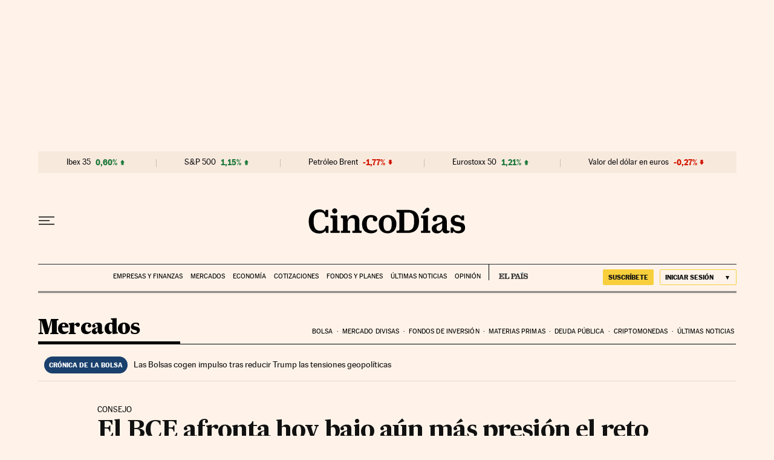

--- FILE ---
content_type: application/javascript; charset=utf-8
request_url: https://fundingchoicesmessages.google.com/f/AGSKWxXYdUehkYP-vBs641_xgFacIlYl7FMOwl7ucRCRkSmWamhDiakIBCIOJzY63ayKnpWVFQJ-H0BoYjRYtoUza8MJaHaL-AQIZdntyayNRB-f9DhDkr5_X0HPRkdllA9jAYJ0xeu7qYCWdFvXA8CBs7lqEdB6pWJoxQJQphldeyQvJ7Df97ESy9Jd4-SV/_/adman_/bottom_adv./advertising300x250./adsico2._ad_top_
body_size: -1289
content:
window['481adcf6-a46b-4efc-9db9-1bd9dde06a2b'] = true;

--- FILE ---
content_type: application/javascript; charset=utf-8
request_url: https://fundingchoicesmessages.google.com/f/AGSKWxULCymmduaK1xyRycSXpmuiHGEBLEtHCzHYSXrQ4sb0dScHn0JBeT_xAvxrO5JfPJiRoXBJu6rbtmKBoaEQWlggmPps1usqFCOZh3qcBRf9RQvwa-THgPD5cU6v3Aiakxk472o=?fccs=W251bGwsbnVsbCxudWxsLG51bGwsbnVsbCxudWxsLFsxNzY5MDg4MjI4LDU2MDAwMDAwMF0sbnVsbCxudWxsLG51bGwsW251bGwsWzcsNl0sbnVsbCxudWxsLG51bGwsbnVsbCxudWxsLG51bGwsbnVsbCxudWxsLG51bGwsMV0sImh0dHBzOi8vY2luY29kaWFzLmVscGFpcy5jb20vY2luY29kaWFzLzIwMjIvMDQvMTMvbWVyY2Fkb3MvMTY0OTg2MTc5MV80NjAwODIuaHRtbCIsbnVsbCxbWzgsIjlvRUJSLTVtcXFvIl0sWzksImVuLVVTIl0sWzE2LCJbMSwxLDFdIl0sWzE5LCIyIl0sWzE3LCJbMF0iXSxbMjQsIiJdLFsyOSwiZmFsc2UiXV1d
body_size: 100
content:
if (typeof __googlefc.fcKernelManager.run === 'function') {"use strict";this.default_ContributorServingResponseClientJs=this.default_ContributorServingResponseClientJs||{};(function(_){var window=this;
try{
var qp=function(a){this.A=_.t(a)};_.u(qp,_.J);var rp=function(a){this.A=_.t(a)};_.u(rp,_.J);rp.prototype.getWhitelistStatus=function(){return _.F(this,2)};var sp=function(a){this.A=_.t(a)};_.u(sp,_.J);var tp=_.ed(sp),up=function(a,b,c){this.B=a;this.j=_.A(b,qp,1);this.l=_.A(b,_.Pk,3);this.F=_.A(b,rp,4);a=this.B.location.hostname;this.D=_.Fg(this.j,2)&&_.O(this.j,2)!==""?_.O(this.j,2):a;a=new _.Qg(_.Qk(this.l));this.C=new _.dh(_.q.document,this.D,a);this.console=null;this.o=new _.mp(this.B,c,a)};
up.prototype.run=function(){if(_.O(this.j,3)){var a=this.C,b=_.O(this.j,3),c=_.fh(a),d=new _.Wg;b=_.hg(d,1,b);c=_.C(c,1,b);_.jh(a,c)}else _.gh(this.C,"FCNEC");_.op(this.o,_.A(this.l,_.De,1),this.l.getDefaultConsentRevocationText(),this.l.getDefaultConsentRevocationCloseText(),this.l.getDefaultConsentRevocationAttestationText(),this.D);_.pp(this.o,_.F(this.F,1),this.F.getWhitelistStatus());var e;a=(e=this.B.googlefc)==null?void 0:e.__executeManualDeployment;a!==void 0&&typeof a==="function"&&_.To(this.o.G,
"manualDeploymentApi")};var vp=function(){};vp.prototype.run=function(a,b,c){var d;return _.v(function(e){d=tp(b);(new up(a,d,c)).run();return e.return({})})};_.Tk(7,new vp);
}catch(e){_._DumpException(e)}
}).call(this,this.default_ContributorServingResponseClientJs);
// Google Inc.

//# sourceURL=/_/mss/boq-content-ads-contributor/_/js/k=boq-content-ads-contributor.ContributorServingResponseClientJs.en_US.9oEBR-5mqqo.es5.O/d=1/exm=ad_blocking_detection_executable,kernel_loader,loader_js_executable/ed=1/rs=AJlcJMwtVrnwsvCgvFVyuqXAo8GMo9641A/m=cookie_refresh_executable
__googlefc.fcKernelManager.run('\x5b\x5b\x5b7,\x22\x5b\x5bnull,\\\x22elpais.com\\\x22,\\\x22AKsRol_AVlC6dJHLkQ8psrOPxPCwmRNJxh5LjG55hMfmtrpOA7Sui-OAWFz68SRgbbv_mpOGD3nKlS8_D0Ih68a3lL9v_rVuONOebeC5XxocUEwHIcCFsiWK5-S2N9SSem4B72TI2XQ44Ul73nQMSTz_KCrf1gFnDg\\\\u003d\\\\u003d\\\x22\x5d,null,\x5b\x5bnull,null,null,\\\x22https:\/\/fundingchoicesmessages.google.com\/f\/AGSKWxVOBluj0z9x5PQjxWZNVcmpuoRrxOAzq1V4lfuFIgqQ1Go-5EyDfF-jn4jk8LXGZ8CetoWdIeI70v5f-PyacyEWbO2qiJiT0x-qUKk4cgIR7vcafIflWoK3qZJ15AL5wWI_UfQ\\\\u003d\\\x22\x5d,null,null,\x5bnull,null,null,\\\x22https:\/\/fundingchoicesmessages.google.com\/el\/AGSKWxUJERYFjgC6rxYN4J1b8X9i2dMrfZU7oEVXnBUUhmhDDWv7rB7Sv6IM0cfeWxUa7nR98-fgGZpZRohPgSzs7FozksxYYX7g2Pn8jCSiLwkxZ0dTQHLh4v-zfpNKBdHSi8CTIjE\\\\u003d\\\x22\x5d,null,\x5bnull,\x5b7,6\x5d,null,null,null,null,null,null,null,null,null,1\x5d\x5d,\x5b3,1\x5d\x5d\x22\x5d\x5d,\x5bnull,null,null,\x22https:\/\/fundingchoicesmessages.google.com\/f\/AGSKWxVdug1J-NVAEgtUq5HNJn4SrHXJcz9W724-ECWHecmnC6R95nqoYtDOKKTekEkh0NGFQRrK1p9cQgjtV5Os6aH0VtGnna5ewWpJEX8Ki2hIGFQiboaO0QIMus6SkJH_bu-GpgY\\u003d\x22\x5d\x5d');}